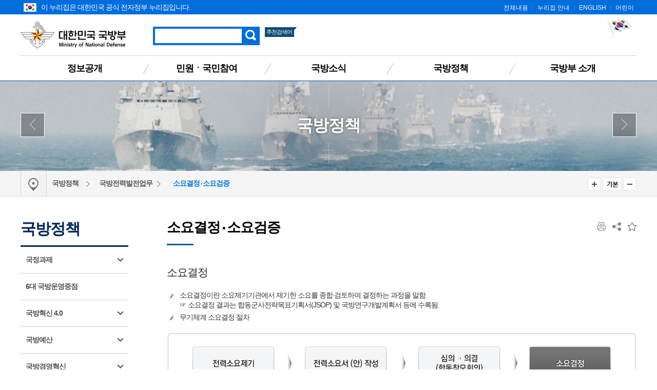

--- FILE ---
content_type: text/html;charset=UTF-8
request_url: https://mnd.go.kr/mbshome/mbs/mnd/subview.jsp?id=mnd_011403000000
body_size: 64460
content:


















<!DOCTYPE html>
<html lang="ko">
<head>
	<meta http-equiv="Content-Type" content="text/html; charset=utf-8">
	<meta name="viewport" content="width=device-width, initial-scale=1.0, maximum-scale=1.0, minimum-scale=1.0, user-scalable=no, target-densityDpi=medium-dpi">

	<title>소요결정‧소요검증</title>
	<!-- CSS -->
	<link type="image/x-icon" rel="shortcut icon" href="/mbshome/mbs/mnd/images/common/favicon.ico">
	<!-- Reset CSS -->
	<link rel="stylesheet" href="/mbshome/mbs/mnd/css/reset_normalize.css" media="all">
	<!-- Design CSS -->
	<link rel="stylesheet" href="/mbshome/mbs/mnd/css/style_common.css?dummy=1" media="all">
	<link rel="stylesheet" href="/mbshome/mbs/mnd/css/style_contents.css?dummy=20" media="all">
	<!-- Layout CSS -->
	<link rel="stylesheet" href="/mbshome/mbs/mnd/css/layout_main.css?dummy=25" media="all">
	<link rel="stylesheet" href="/mbshome/mbs/mnd/css/layout_sub.css?dummy=10" media="all">
	<link rel="stylesheet" href="/mbshome/mbs/mnd/css/layout_responsive.css?dummy=16" media="all">
	<!-- Script -->
	<script src="/mbshome/mbs/mnd/js/jquery.js"></script>
	<script src="/mbshome/mbs/mnd/js/jquery.ui.js"></script>
	<script src="/mbshome/mbs/mnd/js/jquery.bxslider.js"></script>
	<script src="/mbshome/mbs/mnd/js/common.js"></script>
	<script src="/mbshome/mbs/mnd/js/custom.js?dummy=1"></script>
	<script src="/mbshome/mbs/mnd/js/jquery.printElement.min.js"></script>
	<script src="/mbshome/mbs/mnd/js/main2.js"></script>
	<script src="/mbshome/mbs/mnd/js/favoriteMenu.js"></script>
	<script src="/mbshome/mbs/mnd/js/masonry.pkgd.js"></script>
	<!-- Naver -->
	<meta name="description" content="조직 및 장관 소개, 전자민원창구, 국방신고센터, 법령자료 등 제공.">
	<script type="application/ld+json">
	{
	"@context": "http://schema.org",
	"@type": "WebSite",
	 "name": "대한민국 국방부",
	 "url": "https://www.mnd.go.kr",
	 "description": "조직 및 장관 소개, 전자민원창구, 국방신고센터, 법령자료 등 제공.",
	 "image": "https://www.mnd.go.kr/mbshome/mbs/mnd/images/common/bg_logo.png",
	 "keywords":[
	 "국방부"
	 ],
	 "sameAs": [
	 "https://blog.naver.com/mnd9090",
	 "https://www.facebook.com/MNDKOR",
	 "https://www.youtube.com/user/ROKMND2020",
	 "https://twitter.com/ROK_MND",
	 "https://instagram.com/rokmnd_official"
	 ]
	}
	</script>
	<!--[if lt IE 9]>
	<script src="/mbshome/mbs/mnd/js/jquery.html5shiv.js"></script>
	<![endif]-->

	<script>
		$(document).ready(function(){
			//var images = ['mnd_bg07.jpg', 'mnd_bg08.jpg', 'mnd_bg09.jpg'];
			//$('#box_wrap_visual').css({'background-image':'url(/mbshome/mbs/mnd/images/common/' + images[Math.floor(Math.random() * images.length)] + ')'});
		});
	</script>

<script>
//통합검색
function pre_search(obj){
	//alert("검색 서비스 점검 중입니다.\n서비스 이용에 불편을 드려 죄송합니다.\n보다 나은 서비스 제공을 위해 최선을 다하겠습니다.");
	//return false;
	if($("#qt").val()==""){
		alert("검색어를 입력해주세요.");
		return false;
	}

	document.totalSearchForm.action = "https://www.mnd.go.kr/mndSearch/front/Search.jsp";
	document.totalSearchForm.submit();
}

function jf_preSearch(val){


	location.href = "https://www.mnd.go.kr/mndSearch/front/Search.jsp?qt=" + val;

}


<!--
  $(function(){
    $.get("/mndSearch/front/fQueryList.jsp", {t:new Date().getTime()}, function(data){
      var xml=$(data);
      var list = xml.find("item");
      var content="<ul>";

      $.each(list, function(idx, rawItem){
        var item = $(rawItem);
        var query=item.text();
		if (idx > 3)
		{
			return false;
		}

		try
		{
		if ( idx == 0)
			{
				document.getElementById('favoriteWord0').innerHTML = "<a href=\"javascript:goSearch('" + query + "');\">"+query+"</a>";
			} else {
				var fword = "favoriteWord" + idx;
				document.getElementById(fword).innerHTML = "<a href=\"javascript:goSearch('" + query + "');\">"+query+"</a>";
			}	
		}
		catch (error)
		{
		}


      });

    }, "xml");
  });

  function goSearch(query)
  {
    document.totalSearchForm.qt.value=query;
    document.totalSearchForm.submit();
  }
//-->


</script>

</head>
<body>


	<script>
		//반응형에 따른 BODY CSS 교체
		//제이쿼리 DOM 탐색 시간 관계로 (폴링에 따른 적용시간 지연) Common.js에서 옮김.
		function respondCSS() {
			var windowWidth = $(window).width();

			if (windowWidth < 430) {
				$(document.body).addClass('mobile');
				$(document.body).addClass('tablet');
				$(document.body).removeClass('desktop');
				$(document.body).removeClass('desktop02');
				$(document.body).removeClass('desktop03');
				$(".box_slider").appendTo('#bn_banners');
			}
			else if (windowWidth < 860) {
				$(document.body).addClass('tablet');
				$(document.body).removeClass('mobile');
				$(document.body).removeClass('desktop');
				$(document.body).removeClass('desktop02');
				$(document.body).removeClass('desktop03');
				$("#box_latest").append($('.box_slider'));
			}
			else if (windowWidth < 1024) {
				$(document.body).addClass('desktop');
				$(document.body).addClass('desktop02');
				$(document.body).removeClass('mobile');
				$(document.body).removeClass('tablet');
			}
			else if (windowWidth < 1190) {
				$(document.body).addClass('desktop');
				$(document.body).addClass('desktop');
				$(document.body).addClass('desktop03');
				$(document.body).removeClass('mobile');
				$(document.body).removeClass('tablet');
			}
			else {
				$(document.body).addClass('desktop');
				$(document.body).removeClass('mobile');
				$(document.body).removeClass('tablet');
				$(document.body).removeClass('desktop02');
				$(document.body).removeClass('desktop03');
				$("#box_latest").append($('.box_slider'));
			}

			try {
				respondCSSExt();
			} catch (error) {
			}
		}

		$(window).on("orientationchange load resize ", respondCSS);
		respondCSS();

	</script>
	<script>
		function jf_taegugki(){
			window.open("http://www.mois.go.kr/frt/sub/popup/p_taegugki_banner/screen.do","mndtaegug","status=no,menubar=0,scrollbars=yes,resizable=no,width=887px,height=723px");
		}

		/*정의로운 대한민국 팝업 20200730*/
		function popupB(){
			var url = "/mbshome/mbs/mnd/popupB.html";
			var name= "popup"
			var option ="width=400,height=530,top=100,left=200,location=no"

			window.open(url, name, option);
		}
	</script>

	<!-- 스킵 네비게이션 -->
	<div id="box_skip">
		<h2 class="hiddenT">Skip Navigation</h2>
		<ul>
			<li><a href="#skipnav">본문 바로가기</a></li>
			<li><a href="#navFirst">주메뉴 바로가기</a></li>
		</ul>
	</div>
	<!-- // 스킵 네비게이션 -->

	<!-- 헤더 -->
	<header id="box_wrap_header">
		<div id="box_header">
			<!-- GNB -->
			<div class="box_gnb">
			<div class="box_wrap">
			<div class="eg_logo">
			<img style="position:absolute; padding-left:6px; padding-right:6px; padding-top:6px;" src="/mbshome/mbs/mnd/images/contents/eg_logo.png" alt="누리집 아이콘"><p style="padding-left:40px;">이 누리집은 대한민국 공식 전자정부 누리집입니다.</p>
			</div>
				<ul class="list_gnb">
					<li><a href="/mbshome/mbs/mnd/subview.jsp?id=mnd_070600000000">전체내용</a></li>
					<li><a href="/mbshome/mbs/mnd/subview.jsp?id=mnd_070100000000">누리집 안내</a></li>
					<li><a href="/mbshome/mbs/mndEN" target="_blank" title="새창 열기">ENGLISH</a></li>
					<li><a href="/mbshome/mbs/mnd_kids2" target="_blank" title="새창 열기">어린이</a></li>
				</ul>
			</div><!--box_wrap-->
			</div><!--box_gnb-->
			<!-- // GNB -->
			<!-- LNB -->
			<div class="box_lnb">
				<div class="wrap1200 box_logo">
					<h1>
						<a href="/mbshome/mbs/mnd/index.jsp">대한민국 국방부</a>
					</h1>
					<div class="box_search_top">
						<button type="button" class="btn_search_res">검색 열기</button>
						<div class="header_search">
							<form name="totalSearchForm" id="AKCFrm" method="post" onsubmit="return pre_search(this);" action="https://www.mnd.go.kr/mndSearch/front/Search.jsp">
							<label for="qt" class="label">검색</label>
							<input type="text" class="search" name="qt" id="qt" title="검색어를 입력해주세요." style="ime-mode:active;"/>
							<input type="button" class="button" onclick="pre_search(this);" value="검색">
							</form>
						</div>
						<h3><span>추천검색어</span></h3>
						<ul>
							<li id='favoriteWord0' style="background-image: none;"></li>
							<li id='favoriteWord1'></li>
							<li id='favoriteWord2'></li>
						</ul>
					</div>
					<div class="box_right_link">
						<!--
						<a href="https://www.president.go.kr/affairs/gov_project" title="대통령실 120대 국정과제 새창 열림" target="_blank" style="text-decoration: none;">
							<img style="margin-right: 10px;" src="/mbshome/mbs/mnd/images/common/mnd_120_slogun_header_banner.png" alt="다시 대한민국 새로운 국민의 나라">
						</a>
						-->
						
						<a href="javascript:jf_taegugki();" title="해당 페이지로 이동">							
							<img style="margin-bottom:20px;" src="/mbshome/mbs/mnd/images/common/img_right_01.jpg" alt="국가상징 바로알기">
						</a>
					</div>
				</div>
				<button type="button" class="btn_all_menu">전체메뉴 열기</button>
				<nav>
					<ul>
						<li style="background-image: none;"><a href="/mbshome/mbs/mnd/subview.jsp?id=mnd_050000000000" id="navFirst">정보공개</a>
							<div class="box_wrap_ls dep05">
								<div class="box_ls">
									<div class="box_ls_text">
										<p class="bold">대한민국 국방부</p>
									</div>
									<ul>
										<li><a href="/mbshome/mbs/mnd/subview.jsp?id=mnd_050100000000">정보공개제도</a></li>
										<li><a href="/mbshome/mbs/mnd/subview.jsp?id=mnd_050200000000">사전 정보공표</a></li>
										<li><a href="/mbshome/mbs/mnd/subview.jsp?id=mnd_051300000000">업무추진비</a></li>
										<li><a href="/mbshome/mbs/mnd/subview.jsp?id=mnd_050300000000">정보목록</a></li>
										<li><a href="/mbshome/mbs/mnd/subview.jsp?id=mnd_050400000000">정보공개 청구</a></li>
									</ul>
									<ul>
										<li><a href="/mbshome/mbs/mnd/subview.jsp?id=mnd_050500000000">정책실명제</a></li>
										<li><a href="/mbshome/mbs/mnd/subview.jsp?id=mnd_050600000000">업무분야별 자료</a></li>
										<li><a href="/mbshome/mbs/mnd/subview.jsp?id=mnd_051100000000">재정정보공개</a></li>
									</ul>
									<ul>
										<li><a href="/mbshome/mbs/mnd/subview.jsp?id=mnd_050800000000">국방 관련 국회 정보</a></li>
										<li><a href="/mbshome/mbs/mnd/subview.jsp?id=mnd_050900000000">법령정보</a></li>
										<li><a href="/mbshome/mbs/mnd/subview.jsp?id=mnd_051000000000">공공데이터개방</a></li>
										<li><a href="/mbshome/mbs/mnd/subview.jsp?id=mnd_051200000000">정책연구</a></li>
									</ul>
									<div class="bn_lnb_quick">
										<a href="http://www.open.go.kr"  target="_blank" title="새창 열기"  class="btn_lq01">정보공개 청구</a>
										<a href="/mbshome/mbs/mnd/subview.jsp?id=mnd_051000000000"  class="btn_lq02">공공데이터 개방</a>
									</div>
								</div>
							</div>
						</li>
						<li><a href="/mbshome/mbs/mnd/subview.jsp?id=mnd_030000000000">민원ㆍ국민참여</a>
							<div class="box_wrap_ls dep03">
								<div class="box_ls">
									<div class="box_ls_text">
										<p class="bold">대한민국 국방부</p>
									</div>
									<ul>
										<li><a href="/mbshome/mbs/mnd/subview.jsp?id=mnd_030100000000">민원안내</a></li>
										<li><a href="/mbshome/mbs/mnd/subview.jsp?id=mnd_030200000000">민원신청</a></li>
										<li><a href="/mbshome/mbs/mnd/subview.jsp?id=mnd_030300000000">나의 민원 검색</a></li>
										<li><a href="/mbshome/mbs/mnd/subview.jsp?id=mnd_031701010000">청탁금지법 신고 안내</a></li>
										<li><a href="/mbshome/mbs/mnd/subview.jsp?id=mnd_032500000000">청렴포털_부패공익신고</a></li>
										<li><a href="/mbshome/mbs/mnd/subview.jsp?id=mnd_030500000000">국방신고센터</a></li>
										<li><a href="/mbshome/mbs/mnd/subview.jsp?id=mnd_032600000000">보조금 부정수급 신고센터</a></li>
										<li><a href="/mbshome/mbs/mnd/subview.jsp?id=mnd_032301000000">갑질신고센터</a></li>
									</ul>
									<ul>
										<li><a href="/mbshome/mbs/mnd/subview.jsp?id=mnd_032202000000">청렴옴부즈만</a></li>
										<li><a href="/mbshome/mbs/mnd/subview.jsp?id=mnd_030600000000">익명신고</a></li>
										<li><a href="/mbshome/mbs/mnd/subview.jsp?id=mnd_030700000000">친절‧불친절 신고센터</a></li>
										<li><a href="/mbshome/mbs/mnd/subview.jsp?id=mnd_030800000000">제안</a></li>
										<li><a href="/mbshome/mbs/mnd/subview.jsp?id=mnd_030900000000">정책참여</a></li>
										<li><a href="/mbshome/mbs/mnd/subview.jsp?id=mnd_031000000000">규제개혁</a></li>
									</ul>
									<ul>
										<li><a href="/mbshome/mbs/mnd/subview.jsp?id=mnd_031100000000">국방정책, 나도 한마디</a></li>
										<li><a href="/mbshome/mbs/mnd/subview.jsp?id=mnd_031200000000">고마워요, 우리 국군</a></li>
										<li><a href="/mbshome/mbs/mnd/subview.jsp?id=mnd_031400000000">한 번에 정보찾기</a></li>
										<li><a href="/mbshome/mbs/mnd/subview.jsp?id=mnd_032400000000">적극행정</a></li>
									</ul>
									<div class="bn_lnb_quick">
										<a href="/mbshome/mbs/mnd/subview.jsp?id=mnd_030801000000" class="btn_lq01">전자민원ㆍ제안신청</a>
									</div>
								</div>
							</div>
						</li>
						<li><a href="/mbshome/mbs/mnd/subview.jsp?id=mnd_020000000000">국방소식</a>
							<div class="box_wrap_ls dep02">
								<div class="box_ls">
									<div class="box_ls_text">
										<p class="bold">대한민국 국방부</p>
									</div>
									<ul>
										<li><a href="/mbshome/mbs/mnd/subview.jsp?id=mnd_020400000000">알림</a></li>
										<li><a href="/mbshome/mbs/mnd/subview.jsp?id=mnd_020100000000">국방뉴스</a></li>
									</ul>
									<ul>
										<li><a href="/mbshome/mbs/mnd/subview.jsp?id=mnd_020500000000">보도자료</a></li>
										<li><a href="/mbshome/mbs/mnd/subview.jsp?id=mnd_020600000000">언론보도 바로보기</a></li>
									</ul>
									<ul>
										<li><a href="/mbshome/mbs/mnd/subview.jsp?id=mnd_020700000000">국방콘텐츠</a></li>
									</ul>
									<div class="bn_lnb_quick">
										<a href="/mbshome/mbs/mnd/subview.jsp?id=mnd_020500000000" class="btn_lq01">보도자료</a>
										<a href="http://www.korea.kr" target="_blank" title="새창 열기" class="btn_lq02">정책브리핑</a>
									</div>
								</div>
							</div>
						</li>
						<li>
							<a href="/mbshome/mbs/mnd/subview.jsp?id=mnd_010000000000">국방정책</a>
							<div class="box_wrap_ls dep01">
								<div class="box_ls">
									<div class="box_ls_text">
										<p class="bold">대한민국 국방부</p>
									</div>
									<ul>
										<li><a href="/mbshome/mbs/mnd/subview.jsp?id=mnd_010300000000">국정과제</a></li>
										<li><a href="/mbshome/mbs/mnd/subview.jsp?id=mnd_011800000000">6대 국방운영중점</a></li>
										<li><a href="/mbshome/mbs/mnd/subview.jsp?id=mnd_011900000000">국방혁신 4.0</a></li>
										<li><a href="/mbshome/mbs/mnd/subview.jsp?id=mnd_010400000000">국방예산</a></li>
										<li><a href="/mbshome/mbs/mnd/subview.jsp?id=mnd_010600000000">국방경영혁신</a></li>
									</ul>
									<ul>
										<li><a href="/mbshome/mbs/mnd/subview.jsp?id=mnd_010700000000">한미 안보협력</a></li>
										<li><a href="/mbshome/mbs/mnd/subview.jsp?id=mnd_010800000000">국방외교 협력</a></li>
										<li><a href="/mbshome/mbs/mnd/subview.jsp?id=mnd_010900000000">세계 속의 한국군</a></li>
										<li><a href="/mbshome/mbs/mnd/subview.jsp?id=mnd_010500000000">군법무관 선발</a></li>
										<li><a href="/mbshome/mbs/mnd/subview.jsp?id=mnd_011000000000">병역제도</a></li>
										<li><a href="/mbshome/mbs/mnd/subview.jsp?id=mnd_011100000000">동원/예비군</a></li>
									</ul>
									<ul>
										<li><a href="/mbshome/mbs/mnd/subview.jsp?id=mnd_011300000000">장병복지증진</a></li>
										<li><a href="/mbshome/mbs/mnd/subview.jsp?id=mnd_011400000000">국방전력발전업무</a></li>
										<li><a href="/mbshome/mbs/mnd/subview.jsp?id=mnd_011500000000">전력지원체계</a></li>
									</ul>
								</div>
							</div>
						</li>
						<li><a href="/mbshome/mbs/mnd/subview.jsp?id=mnd_060200000000">국방부 소개</a>
							<div class="box_wrap_ls dep06">
								<div class="box_ls">
									<div class="box_ls_text">
										<p class="bold">대한민국 국방부</p>
									</div>
									<ul>
										<li><a href="/mbshome/mbs/mnd/subview.jsp?id=mnd_060200000000">국방부 소개</a></li>
										<li><a href="/mbshome/mbs/mnd/subview.jsp?id=mnd_060301000000">장관</a></li>
									</ul>
									<ul>
										<li><a href="/mbshome/mbs/mnd/subview.jsp?id=mnd_060400000000">차관</a></li>
										<li><a href="/mbshome/mbs/mnd/subview.jsp?id=mnd_060500000000">조직 및 직원 안내</a></li>
									</ul>
									<ul>
										<li><a href="/mbshome/mbs/mnd/subview.jsp?id=mnd_060600000000">관련기관 누리집</a></li>
										<li><a href="/mbshome/mbs/mnd/subview.jsp?id=mnd_060700000000">찾아오시는 길</a></li>
									</ul>
									<div class="bn_lnb_quick">
										<a href="/mbshome/mbs/mnd/subview.jsp?id=mnd_060500000000"  class="btn_lq01">조직도</a>
										<a href="/mbshome/mbs/mnd/subview.jsp?id=mnd_060700000000"  class="btn_lq02">찾아오시는 길</a>
									</div>
								</div>
							</div>
						</li>
					</ul>
				</nav>
			</div>
			<!-- tablet & mobile menu -->
			<div class="wrap_all_menu">
				<div class="all_menu">
					<!-- respond GNB -->
					<div class="box_gnb">
						<ul class="mob_list_gnb">
							<li><a href="/mbshome/mbs/mnd/subview.jsp?id=mnd_070600000000">전체메뉴</a></li>
							<li><a href="/mbshome/mbs/mnd/subview.jsp?id=mnd_070100000000">홈페이지 안내</a></li>
							<li><a href="/mbshome/mbs/mndEN" title="새창이동">ENGLISH</a></li>
							<li><a href="/mbshome/mbs/mnd_kids2" title="새창이동">어린이</a></li>
						</ul>
					</div>
					<button type="button" class="btn_all_menu_close">전체메뉴 닫기</button>
					<!-- // respond GNB -->
					<!-- respond nav -->
					<nav>
						<dl class="depth01_01">
							<dt>정보공개</dt>
							<dd><p><a href="/mbshome/mbs/mnd/subview.jsp?id=mnd_050100000000">정보공개제도</a></p>
								<ul>
									<li><a href="/mbshome/mbs/mnd/subview.jsp?id=mnd_050101000000">제도 안내</a></li>
									<li><a href="/mbshome/mbs/mnd/subview.jsp?id=mnd_050102000000">비공개대상정보 세부기준</a></li>
								</ul>
							</dd>
							<dd><p><a href="/mbshome/mbs/mnd/subview.jsp?id=mnd_050200000000">사전 정보공표</a></p></dd>
							<dd><p><a href="/mbshome/mbs/mnd/subview.jsp?id=mnd_051300000000">업무추진비</a></p></dd>
							<dd><p><a href="/mbshome/mbs/mnd/subview.jsp?id=mnd_050300000000">정보목록</a></p></dd>
							<dd><p><a href="/mbshome/mbs/mnd/subview.jsp?id=mnd_050400000000">정보공개 청구</a></p></dd>
							<dd><p><a href="/mbshome/mbs/mnd/subview.jsp?id=mnd_050500000000">정책실명제</a></p>
								<ul>
									<li><a href="/mbshome/mbs/mnd/subview.jsp?id=mnd_050501000000">정책실명제</a></li>
									<li><a href="/mbshome/mbs/mnd/subview.jsp?id=mnd_050502000000">국민신청실명제</a></li>
								</ul>
							</dd>
							<dd><p><a href="/mbshome/mbs/mnd/subview.jsp?id=mnd_050600000000">업무분야별자료</a></p></dd>
							<dd><p><a href="/mbshome/mbs/mnd/subview.jsp?id=mnd_051100000000">재정정보공개</a></p>
								<ul>
									<li><a href="/mbshome/mbs/mnd/subview.jsp?id=mnd_051101000000">세입·세출 사업별 설명자료</a></li>
									<li><a href="/mbshome/mbs/mnd/subview.jsp?id=mnd_051102000000">월별 세입(수입) 운용 상황</a></li>
									<!--<li><a href="/mbshome/mbs/mnd/subview.jsp?id=mnd_051103000000">월별 세출(지출) 운용 상황</a></li>-->
									<li><a href="/mbshome/mbs/mnd/subview.jsp?id=mnd_051104000000">일별 세출(지출) 운용 상황</a></li>
								</ul>
							</dd>
							<dd><p><a href="/mbshome/mbs/mnd/subview.jsp?id=mnd_050800000000">국방 관련 국회 정보</a></p></dd>
							<dd><p><a href="/mbshome/mbs/mnd/subview.jsp?id=mnd_050900000000">법령정보</a></p>
								<ul>
									<li><a href="/mbshome/mbs/mnd/subview.jsp?id=mnd_050901000000">국방부 관계법령</a></li>
									<li><a href="/mbshome/mbs/mnd/subview.jsp?id=mnd_050902000000">국방부 행정규칙</a></li>
									<li><a href="/mbshome/mbs/mnd/subview.jsp?id=mnd_050903000000">국방부 영문법령</a></li>
									<li><a href="/mbshome/mbs/mnd/subview.jsp?id=mnd_050904000000">국방관계법령해석·질의응답</a></li>
									<li><a href="/mbshome/mbs/mnd/subview.jsp?id=mnd_050905000000">입법예고·행정예고</a></li>
								</ul>
							</dd>
							<dd><p><a href="/mbshome/mbs/mnd/subview.jsp?id=mnd_051000000000">공공데이터개방</a></p></dd>
							<dd><p><a href="/mbshome/mbs/mnd/subview.jsp?id=mnd_051200000000">정책연구</a></p></dd>
						</dl>

						<dl class="depth01_02">
							<dt>민원ㆍ국민참여</dt>
							<dd><p><a href="/mbshome/mbs/mnd/subview.jsp?id=mnd_030100000000">민원안내</a></p>
								<ul>
									<li><a href="/mbshome/mbs/mnd/subview.jsp?id=mnd_030101000000">민원사무안내</a></li>
									<li><a href="/mbshome/mbs/mnd/subview.jsp?id=mnd_030102000000">민원사례</a></li>
									<li><a href="/mbshome/mbs/mnd/subview.jsp?id=mnd_030104000000">국방민원편람</a></li>
									<li><a href="/mbshome/mbs/mnd/subview.jsp?id=mnd_030105000000">민원서비스헌장</a></li>
								</ul>
							</dd>
							<dd><p><a href="/mbshome/mbs/mnd/subview.jsp?id=mnd_030200000000">민원신청</a></p></dd>
							<dd><p><a href="/mbshome/mbs/mnd/subview.jsp?id=mnd_030300000000">나의 민원 검색</a></p></dd>
							<dd><p><a href="/mbshome/mbs/mnd/subview.jsp?id=mnd_031701010000">청탁금지법 신고 안내</a></p>
								<ul>
									<li><a href="/mbshome/mbs/mnd/subview.jsp?id=mnd_031701010000">청탁금지법 위반 신고 안내</a></li>
									<li><a href="/mbshome/mbs/mnd/subview.jsp?id=mnd_031702000000">청탁금지법 위반신고자 보호</a></li>
									<li><a href="/mbshome/mbs/mnd/subview.jsp?id=mnd_031703000000">청탁금지법 위반신고자 보상 및 포상</a></li>
									<li><a href="/mbshome/mbs/mnd/subview.jsp?id=mnd_031704000000">공무수행사인</a></li>
								</ul>
							</dd>
							<dd><p><a href="/mbshome/mbs/mnd/subview.jsp?id=mnd_030500000000">국방신고센터</a></p>
								<ul>
									<li><a href="/mbshome/mbs/mnd/subview.jsp?id=mnd_030501000000">이용안내</a></li>
									<li><a href="/mbshome/mbs/mnd/subview.jsp?id=mnd_030502000000">신청하기</a></li>
								</ul>
							</dd>
							<dd><p><a href="/mbshome/mbs/mnd/subview.jsp?id=mnd_032600000000">보조금 부정수급 신고센터</a></p></dd>
							<dd><p><a href="/mbshome/mbs/mnd/subview.jsp?id=mnd_032300000000">갑질신고센터</a></p>
								<ul>
									<li><a href="/mbshome/mbs/mnd/subview.jsp?id=mnd_032301000000">이용안내</a></li>
									<li><a href="/mbshome/mbs/mnd/subview.jsp?id=mnd_032302000000">신청하기</a></li>
								</ul>
							</dd>
							<dd><p><a href="/mbshome/mbs/mnd/subview.jsp?id=mnd_032202000000">청렴옴부즈만</a></p>
								<ul>
									<!--<li><a href="/mbshome/mbs/mnd/subview.jsp?id=mnd_032201000000">청렴옴부즈만 인사말 및 소개</a></li>-->
									<li><a href="/mbshome/mbs/mnd/subview.jsp?id=mnd_032202000000">청렴옴부즈만 구성·운영</a></li>
									<li><a href="/mbshome/mbs/mnd/subview.jsp?id=mnd_032203000000">신고안내</a></li>
									<li><a href="/mbshome/mbs/mnd/subview.jsp?id=mnd_032204000000">신고자 보호·포상 </a></li>
									<li><a href="/mbshome/mbs/mnd/subview.jsp?id=mnd_032205000000">청렴옴부즈만 활동내역 </a></li>
								</ul>
							</dd>

							<dd><p><a href="/mbshome/mbs/mnd/subview.jsp?id=mnd_030600000000">익명신고</a></p></dd>
							<dd><p><a href="/mbshome/mbs/mnd/subview.jsp?id=mnd_030700000000">친절ㆍ불친절 신고센터</a></p>
								<ul>
									<li><a href="/mbshome/mbs/mnd/subview.jsp?id=mnd_030701000000">이용안내</a></li>
									<li><a href="/mbshome/mbs/mnd/subview.jsp?id=mnd_030702000000">신청하기</a></li>
								</ul>
							</dd>
							<dd><p><a href="/mbshome/mbs/mnd/subview.jsp?id=mnd_030800000000">제안</a></p>
								<ul>
									<li><a href="/mbshome/mbs/mnd/subview.jsp?id=mnd_030801000000">국민제안</a></li>
								</ul>
							</dd>
							<dd><p><a href="/mbshome/mbs/mnd/subview.jsp?id=mnd_030900000000">정책참여</a></p>
								<ul>
									<li><a href="/mbshome/mbs/mnd/subview.jsp?id=mnd_030901000000">전자공청회</a></li>
									<li><a href="/mbshome/mbs/mnd/subview.jsp?id=mnd_030902000000">정책토론</a></li>
									<li><a href="/mbshome/mbs/mnd/subview.jsp?id=mnd_030903000000">설문조사</a></li>
								</ul>
							</dd>
							<dd><p><a href="/mbshome/mbs/mnd/subview.jsp?id=mnd_031000000000">규제개혁</a></p>
								<ul>
									<li><a href="/mbshome/mbs/mnd/subview.jsp?id=mnd_031002000000">규제개혁과제 제안</a></li>
									<li><a href="/mbshome/mbs/mnd/subview.jsp?id=mnd_031003000000">규제정보포털 바로가기</a></li>
									<li><a href="/mbshome/mbs/mnd/subview.jsp?id=mnd_031001000000">규제개혁 자료실</a></li>
									<li><a href="/mbshome/mbs/mnd/subview.jsp?id=mnd_031004000000">규제 입증 요청</a></li>
								</ul>
							</dd>
							<dd><p><a href="/mbshome/mbs/mnd/subview.jsp?id=mnd_031100000000">국방정책, 나도 한마디</a></p></dd>
							<dd><p><a href="/mbshome/mbs/mnd/subview.jsp?id=mnd_031200000000">고마워요, 우리 국군</a></p></dd>
							<dd><p><a href="/mbshome/mbs/mnd/subview.jsp?id=mnd_031400000000">한 번에 정보찾기</a></p>
								<ul>
									<li><a href="/mbshome/mbs/mnd/subview.jsp?id=mnd_031401000000">국방문화체험</a></li>
									<li><a href="/mbshome/mbs/mnd/subview.jsp?id=mnd_031402000000">입대정보/군 지원 안내</a></li>
									<li><a href="/mbshome/mbs/mnd/subview.jsp?id=mnd_031404000000">전역자 지원</a></li>
									<li><a href="/mbshome/mbs/mnd/subview.jsp?id=mnd_031406000000">군인가족 지원</a></li>
									<li><a href="/mbshome/mbs/mnd/subview.jsp?id=mnd_031405000000">국방정보사이트</a></li>
								</ul>
							</dd>
							<dd><p><a href="/mbshome/mbs/mnd/subview.jsp?id=mnd_032400000000">적극행정</a></p>
								<ul>
									<li><a href="/mbshome/mbs/mnd/subview.jsp?id=mnd_032401000000">제도소개</a></li>
									<li><a href="/mbshome/mbs/mnd/subview.jsp?id=mnd_032402000000">카드뉴스</a></li>
									<li><a href="/mbshome/mbs/mnd/subview.jsp?id=mnd_032403000000">영상</a></li>
									<li><a href="/mbshome/mbs/mnd/subview.jsp?id=mnd_032404000000">알림/소식</a></li>
									<li><a href="/mbshome/mbs/mnd/subview.jsp?id=mnd_032405000000">공무원·정책 국민추천</a></li>
								</ul>
							</dd>
						</dl>

						<dl class="depth01_03">
							<dt>국방소식</dt>
							<dd><p><a href="/mbshome/mbs/mnd/subview.jsp?id=mnd_020400000000">알림</a></p>
								<ul>
									<li><a href="/mbshome/mbs/mnd/subview.jsp?id=mnd_020401000000">공지사항</a></li>
									<li><a href="/mbshome/mbs/mnd/subview.jsp?id=mnd_020402000000">입찰</a></li>
									<li><a href="/mbshome/mbs/mnd/subview.jsp?id=mnd_020403000000">채용</a></li>
									<li><a href="/mbshome/mbs/mnd/subview.jsp?id=mnd_020404000000">고시공고</a></li>
								</ul>
							</dd>
							<dd><p><a href="/mbshome/mbs/mnd/subview.jsp?id=mnd_020100000000">국방뉴스</a></p>
								<ul>
									<li><a href="/mbshome/mbs/mnd/subview.jsp?id=mnd_020101000000">국방부</a></li>
									<li><a href="/mbshome/mbs/mnd/subview.jsp?id=mnd_020102000000">육군</a></li>
									<li><a href="/mbshome/mbs/mnd/subview.jsp?id=mnd_020103000000">해군/해병대</a></li>
									<li><a href="/mbshome/mbs/mnd/subview.jsp?id=mnd_020104000000">공군</a></li>
									<li><a href="/mbshome/mbs/mnd/subview.jsp?id=mnd_020107000000">대민지원</a></li>
								</ul>
							</dd>
							<dd><p><a href="/mbshome/mbs/mnd/subview.jsp?id=mnd_020500000000">보도자료</a></p></dd>
							<dd><p><a href="/mbshome/mbs/mnd/subview.jsp?id=mnd_020600000000">언론보도 바로보기</a></p></dd>
							<dd><p><a href="/mbshome/mbs/mnd/subview.jsp?id=mnd_020700000000">국방콘텐츠</a></p>
								<ul>
									<li><a href="/mbshome/mbs/mnd/subview.jsp?id=mnd_020701000000">카드뉴스</a></li>
									<li><a href="/mbshome/mbs/mnd/subview.jsp?id=mnd_020702000000" title="새창이동">영상<span class="newWindow"></span></a></li>
									<li><a href="/mbshome/mbs/mnd/subview.jsp?id=mnd_020703000000">소식지</a></li>
									<li><a href="/mbshome/mbs/mnd/subview.jsp?id=mnd_020704000000">정책자료집</a></li>
									<li><a href="/mbshome/mbs/mnd/subview.jsp?id=mnd_020705000000">일반간행물</a></li>
								</ul>
							</dd>
						</dl>

						<dl class="depth01_04">
							<dt>국방정책</dt>
							<dd><p><a href="/mbshome/mbs/mnd/subview.jsp?id=mnd_010300000000">국정과제</a></p>
								<ul>
									<li><a href="/mbshome/mbs/mnd/subview.jsp?id=mnd_010301000000">국가 비전‧목표</a></li>
									<li><a href="/mbshome/mbs/mnd/subview.jsp?id=mnd_010302000000">국방부 국정과제</a></li>
								</ul>
							</dd>
							<dd><p><a href="/mbshome/mbs/mnd/subview.jsp?id=mnd_011800000000">6대 국방운영중점</a></p></dd>
							<dd><p><a href="/mbshome/mbs/mnd/subview.jsp?id=mnd_011900000000">국방혁신 4.0</a></p>
								<ul>
									<li><a href="/mbshome/mbs/mnd/subview.jsp?id=mnd_011901000000">추진 필요성</a></li>
									<li><a href="/mbshome/mbs/mnd/subview.jsp?id=mnd_011902000000">개념</a></li>
									<li><a href="/mbshome/mbs/mnd/subview.jsp?id=mnd_011903000000">추진중점 및 과제</a></li>
									<li><a href="/mbshome/mbs/mnd/subview.jsp?id=mnd_011904000000">추진 전략</a></li>
									<li><a href="/mbshome/mbs/mnd/subview.jsp?id=mnd_011905000000">기대 효과</a></li>
									<li><a href="/mbshome/mbs/mnd/subview.jsp?id=mnd_011906000000">*브로슈어 바로가기</a></li>
									<li><a href="/mbshome/mbs/mnd/subview.jsp?id=mnd_011907000000">*리플릿 바로가기</a></li>
								</ul>
							</dd>
							<dd><p><a href="/mbshome/mbs/mnd/subview.jsp?id=mnd_010400000000">국방예산</a></p>
								<ul>
									<li><a href="/mbshome/mbs/mnd/subview.jsp?id=mnd_010401000000">국방예산현황</a></li>
									<li><a href="/mbshome/mbs/mnd/subview.jsp?id=mnd_010402000000">2025년 국방예산</a></li>
									<!--<li><a href="/mbshome/mbs/mnd/subview.jsp?id=mnd_010403000000">자료실</a></li>-->
								</ul>
							</dd>
							<dd><p><a href="/mbshome/mbs/mnd/subview.jsp?id=mnd_010600000000">국방경영혁신</a></p>
								<ul>
									<li><a href="/mbshome/mbs/mnd/subview.jsp?id=mnd_010601000000">개요</a></li>
									<li><a href="/mbshome/mbs/mnd/subview.jsp?id=mnd_010602000000">명예의 전당</a></li>
									<li><a href="/mbshome/mbs/mnd/subview.jsp?id=mnd_010603000000">자료실</a></li>
								</ul>
							</dd>
							<dd><p><a href="/mbshome/mbs/mnd/subview.jsp?id=mnd_010700000000">한미안보협력</a></p>
								<ul>
									<li><a href="/mbshome/mbs/mnd/subview.jsp?id=mnd_010701000000">한미 동맹 개관</a></li>
									<li><a href="/mbshome/mbs/mnd/subview.jsp?id=mnd_010702000000">한미 주요 현안</a></li>
									<li><a href="/mbshome/mbs/mnd/subview.jsp?id=mnd_010703000000">한미 연합방위체계</a></li>
									<li><a href="/mbshome/mbs/mnd/subview.jsp?id=mnd_010704000000">한미 안보협력회의(SCM)</a></li>
									<li><a href="/mbshome/mbs/mnd/subview.jsp?id=mnd_010705000000">한미 핵협의그룹(NCG)</a></li>
								</ul>
							</dd>
							<dd><p><a href="/mbshome/mbs/mnd/subview.jsp?id=mnd_010800000000">국방외교 협력</a></p></dd>
							<dd><p><a href="/mbshome/mbs/mnd/subview.jsp?id=mnd_010900000000">세계속의 한국군</a></p>
								<ul>
									<li><a href="/mbshome/mbs/mnd/subview.jsp?id=mnd_010901000000">국제평화유지활동 참여</a></li>
									<li><a href="/mbshome/mbs/mnd/subview.jsp?id=mnd_010902000000">부대단위 평화유지활동</a></li>
									<li><a href="/mbshome/mbs/mnd/subview.jsp?id=mnd_010903000000">개인단위 평화유지활동</a></li>
								</ul>
							</dd>
							<dd><p><a href="/mbshome/mbs/mnd/subview.jsp?id=mnd_010500000000">군법무관 선발</a></p>
								<ul>
									<li><a href="/mbshome/mbs/mnd/subview.jsp?id=mnd_010501000000">군법무관 소개</a></li>
									<li><a href="/mbshome/mbs/mnd/subview.jsp?id=mnd_010502000000">군법무관 선발</a></li>
									<li><a href="/mbshome/mbs/mnd/subview.jsp?id=mnd_010503000000">군법무관 복지 및 자주 묻는 질문</a></li>
								</ul>
							</dd>
							<dd><p><a href="/mbshome/mbs/mnd/subview.jsp?id=mnd_011000000000">병역제도</a></p>
								<ul>
									<li><a href="/mbshome/mbs/mnd/subview.jsp?id=mnd_011001000000">병 복무기간 단축 조정</a></li>
									<li><a href="/mbshome/mbs/mnd/subview.jsp?id=mnd_011002000000">임기제부사관 운영</a></li>
									<li><a href="/mbshome/mbs/mnd/subview.jsp?id=mnd_011003000000" title="새창이동">복무제도 <span class="newWindow"></span></a></li>
									<li><a href="/mbshome/mbs/mnd/subview.jsp?id=mnd_011004000000" title="새창이동">사회복무 <span class="newWindow"></span></a></li>
								</ul>
							</dd>
							<dd><p><a href="/mbshome/mbs/mnd/subview.jsp?id=mnd_011100000000">동원</a></p>
								<ul>
									<li><a href="/mbshome/mbs/mnd/subview.jsp?id=mnd_011101000000">동원</a></li>
									<li><a href="/mbshome/mbs/mnd/subview.jsp?id=mnd_011102000000">예비군</a></li>
								</ul>
							</dd>
							<dd><p><a href="/mbshome/mbs/mnd/subview.jsp?id=mnd_011300000000">장병복지증진</a></p>
								<ul>
									<li><a href="/mbshome/mbs/mnd/subview.jsp?id=mnd_011301000000">군인복지 기본계획</a></li>
									<li><a href="/mbshome/mbs/mnd/subview.jsp?id=mnd_011302000000">병사 복지지원</a></li>
									<li><a href="/mbshome/mbs/mnd/subview.jsp?id=mnd_011305000000">휴양시설 이용 및 장병 할인서비스</a></li>
								</ul>
							</dd>
							<dd><p><a href="/mbshome/mbs/mnd/subview.jsp?id=mnd_011400000000">국방전력발전업무</a></p>
								<ul>
									<li><a href="/mbshome/mbs/mnd/subview.jsp?id=mnd_011401000000">무기체계</a></li>
									<li><a href="/mbshome/mbs/mnd/subview.jsp?id=mnd_011402000000">조직 및 임무</a></li>
									<li><a href="/mbshome/mbs/mnd/subview.jsp?id=mnd_011403000000">소요결정ㆍ소요검증</a></li>
									<li><a href="/mbshome/mbs/mnd/subview.jsp?id=mnd_011404000000">중기계획ㆍ시험평가</a></li>
									<li><a href="/mbshome/mbs/mnd/subview.jsp?id=mnd_011405000000">국방과학기술혁신</a></li>
								</ul>
							</dd>
							<dd><p><a href="/mbshome/mbs/mnd/subview.jsp?id=mnd_011500000000">전력지원체계</a></p>
								<ul>
									<li><a href="/mbshome/mbs/mnd/subview.jsp?id=mnd_011501000000">개요</a></li>
									<li><a href="/mbshome/mbs/mnd/subview.jsp?id=mnd_011502000000">군수품 상용화 확대</a></li>
									<li><a href="/mbshome/mbs/mnd/subview.jsp?id=mnd_011503000000">부품국산화 개발</a></li>
								</ul>
							</dd>
						</dl>

						<dl class="depth01_05">
							<dt>국방부 소개</dt>
							<dd><p><a href="/mbshome/mbs/mnd/subview.jsp?id=mnd_060200000000">국방부 소개</a></p>
								<ul>
									<li><a href="/mbshome/mbs/mnd/subview.jsp?id=mnd_060201000000">국방운영목표</a></li>
									<li><a href="/mbshome/mbs/mnd/subview.jsp?id=mnd_060202000000">상징물</a></li>
									<li><a href="/mbshome/mbs/mnd/subview.jsp?id=mnd_060203000000">연혁</a></li>
								</ul>
							</dd>
								<dd><p><a href="/mbshome/mbs/mnd/subview.jsp?id=mnd_060301000000">장관</a></p>
								<ul>
									<!--<li><a href="/mbshome/mbs/mnd/subview.jsp?id=mnd_060306000000">인사말</a></li>-->
									<li><a href="/mbshome/mbs/mnd/subview.jsp?id=mnd_060301000000">장관약력</a></li>
									<li><a href="/mbshome/mbs/mnd/subview.jsp?id=mnd_060307000000">장관일정</a></li>
									<li><a href="/mbshome/mbs/mnd/subview.jsp?id=mnd_060302000000">장관동정</a></li>
									<li><a href="/mbshome/mbs/mnd/subview.jsp?id=mnd_060303000000">연설문</a></li>
									<li><a href="/mbshome/mbs/mnd/subview.jsp?id=mnd_060305000000">장관과의 대화</a></li>
									<li><a href="/mbshome/mbs/mnd/subview.jsp?id=mnd_060304000000">역대장관</a></li>
								</ul>
							</dd>
							<dd><p><a href="/mbshome/mbs/mnd/subview.jsp?id=mnd_060400000000">차관</a></p>
								<ul>
									<li><a href="/mbshome/mbs/mnd/subview.jsp?id=mnd_060401000000">차관약력</a></li>
									<li><a href="/mbshome/mbs/mnd/subview.jsp?id=mnd_060402000000">역대차관</a></li>
								</ul>
							</dd>
							<dd><p><a href="/mbshome/mbs/mnd/subview.jsp?id=mnd_060500000000">조직 및 직원안내</a></p>
								<ul>
									<li><a href="/mbshome/mbs/mnd/subview.jsp?id=mnd_060501000000">조직도</a></li>
								</ul>
							</dd>
							<dd><p><a href="/mbshome/mbs/mnd/subview.jsp?id=mnd_060600000000">관련사이트</a></p>
								<ul>
									<li><a href="/mbshome/mbs/mnd/subview.jsp?id=mnd_060601000000">정부기관</a></li>
									<li><a href="/mbshome/mbs/mnd/subview.jsp?id=mnd_060602000000">국방관련</a></li>
								</ul>
							</dd>
							<dd><p><a href="/mbshome/mbs/mnd/subview.jsp?id=mnd_060700000000">찾아오시는 길</a></p></dd>
						</dl>

						<dl class="depth01_06">
							<dt>홈페이지 안내</dt>
							<dd><p><a href="/mbshome/mbs/mnd/subview.jsp?id=mnd_070100000000">이용안내</a></p>
							<dd><p><a href="/mbshome/mbs/mnd/subview.jsp?id=mnd_070200000000">개인정보 처리방침</a></p>
							<dd><p><a href="/mbshome/mbs/mnd/subview.jsp?id=mnd_070300000000">홈페이지 저작권 보호정책</a></p>
							<dd><p><a href="/mbshome/mbs/mnd/subview.jsp?id=mnd_070400000000">뷰어 다운로드</a></p>
							<dd><p><a href="/mbshome/mbs/mnd/subview.jsp?id=mnd_070500000000">홈페이지 개선제안</a></p>
							<dd><p><a href="/mbshome/mbs/mnd/subview.jsp?id=mnd_070600000000">사이트맵</a></p>
							<dd><p><a href="/mbshome/mbs/mnd/subview.jsp?id=mnd_070700000000">배너모음 전체보기</a></p>
						</dl>
					</nav>
				</div>
			</div>
			<!-- <div id="box_bg_ls">
			</div> -->
			<!-- // LNB -->
		</div>
	</header>
	<!-- // 헤더 -->


<p>




</p>




<p>




</p>
  
	<div class="box_cate_name">
		<h2>국방정책</h2>
		<div class="box_cate_btn"> 
			<p class="btnL"><a href="javascript:move1DepthMenu('mnd_011403000000', 'P');" title="이전 메뉴로 이동"><span></span><strong id="prevMenu"></strong></a></p>
			<p class="btnR"><a href="javascript:move1DepthMenu('mnd_011403000000', 'N');" title="다음 메뉴로 이동"><span></span><strong id="nextMenu"></strong></a></p>
		</div>
	</div>
	<!-- 헤더 nav --> 
	<div id="nav_header_fix">
			
		<nav>
			<ul>
				<li>
					<div class="nav_title">
						
							<a href="/mbshome/mbs/mnd/subview.jsp?id=mnd_010000000000">국방정책</a>
						
					</div>
					
					<div class="nav_list">
						<ul>
							<li><a href="/mbshome/mbs/mnd/subview.jsp?id=mnd_050000000000">정보공개</a></li>
							<li><a href="/mbshome/mbs/mnd/subview.jsp?id=mnd_030000000000">민원ㆍ국민참여</a></li>
							<li><a href="/mbshome/mbs/mnd/subview.jsp?id=mnd_020000000000">국방소식</a></li>
							<li><a href="/mbshome/mbs/mnd/subview.jsp?id=mnd_010000000000">국방정책</a></li>
							<li><a href="/mbshome/mbs/mnd/subview.jsp?id=mnd_060000000000">국방부 소개</a></li>
						</ul>
					</div>
				</li>
				<li>
					<div class="nav_title">
						
							<a href="/mbshome/mbs/mnd/subview.jsp?id=mnd_011400000000">국방전력발전업무</a>
						
					</div>

					<!-- pageNaviDepth2Menu로 가져오던 부분 다른메뉴와 같이 직접입력 방식으로 변경 Start -->
					
						<div class='nav_list'>
							<ul>
								<li><a href='/mbshome/mbs/mnd/subview.jsp?id=mnd_010300000000'>국정과제</a></li>
								<li><a href='/mbshome/mbs/mnd/subview.jsp?id=mnd_011800000000'>6대 국방운영중점</a></li>
								<li><a href='/mbshome/mbs/mnd/subview.jsp?id=mnd_011900000000'>국방혁신 4.0</a></li>
								<li><a href='/mbshome/mbs/mnd/subview.jsp?id=mnd_010400000000'>국방예산</a></li>
								<li><a href='/mbshome/mbs/mnd/subview.jsp?id=mnd_010600000000'>국방경영혁신</a></li>
								<li><a href='/mbshome/mbs/mnd/subview.jsp?id=mnd_010700000000'>한미 안보협력</a></li>
								<li><a href='/mbshome/mbs/mnd/subview.jsp?id=mnd_010800000000'>국방외교 협력</a></li>
								<li><a href='/mbshome/mbs/mnd/subview.jsp?id=mnd_010900000000'>세계 속의 한국군</a></li>
								<li><a href='/mbshome/mbs/mnd/subview.jsp?id=mnd_011000000000'>병역제도</a></li>
								<li><a href='/mbshome/mbs/mnd/subview.jsp?id=mnd_011100000000'>동원/예비군</a></li>
								<li><a href='/mbshome/mbs/mnd/subview.jsp?id=mnd_011300000000'>장병복지증진</a></li>
								<li><a href='/mbshome/mbs/mnd/subview.jsp?id=mnd_011400000000'>국방전력발전업무</a></li>
								<li><a href='/mbshome/mbs/mnd/subview.jsp?id=mnd_011500000000'>전력지원체계</a></li>
							</ul>
						</div>
					
					<!-- pageNaviDepth2Menu로 가져오던 부분 다른메뉴와 같이 직접입력 방식으로 변경 End -->

				</li>

				
				<li>
					<div class="nav_title">
						
							<a href="/mbshome/mbs/mnd/subview.jsp?id=mnd_011403000000">소요결정‧소요검증</a>
						
					</div>
					<div class='nav_list'><ul><li><a href='/mbshome/mbs/mnd/subview.jsp?id=mnd_011401000000'>무기체계</a></li><li><a href='/mbshome/mbs/mnd/subview.jsp?id=mnd_011402000000'>조직 및 임무</a></li><li><a href='/mbshome/mbs/mnd/subview.jsp?id=mnd_011403000000'>소요결정‧소요검증</a></li><li><a href='/mbshome/mbs/mnd/subview.jsp?id=mnd_011404000000'>중기계획‧시험평가</a></li><li><a href='/mbshome/mbs/mnd/subview.jsp?id=mnd_011405000000'>국방과학기술혁신</a></li></ul></div>
				</li>
				
			</ul>
		</nav>
			 
	
			<div class="box_option">
			<ul>
				<li><button type="button" class="zoom_in">확대</button></li>
				<li><button type="button" class="zoom_ori">기본</button></li>
				<li><button type="button" class="zoom_out">축소</button></li>
			</ul>
		</div>  
	</div>
	<!-- // 헤더 nav -->
	<!-- body -->
	<div id="box_wrap_body" class="wrap1200">
		<div id="box_sub">
			<!-- 사이드바 -->
			
    
<div id="box_sidebar">
	<div>
		<h2>국방정책</h2>
	</div>
	<!-- SNB -->
	<nav>
		<ul>
		
			<li><a href="/mbshome/mbs/mnd/subview.jsp?id=mnd_010300000000">국정과제</a>
				<div class="div_3">
					<ul class="ul_3">
						<li><a href="/mbshome/mbs/mnd/subview.jsp?id=mnd_010301000000" class="a_3">국가 비전‧목표</a></li>
						<li><a href="/mbshome/mbs/mnd/subview.jsp?id=mnd_010302000000" class="a_3">국방부 국정과제</a></li>
					</ul>
				</div>
			</li>
			<li><a href="/mbshome/mbs/mnd/subview.jsp?id=mnd_011800000000">6대 국방운영중점</a></li>

			
			<li><a href="/mbshome/mbs/mnd/subview.jsp?id=mnd_011900000000">국방혁신 4.0</a>
				<div class="div_3">
					<ul class="ul_3">
						<li><a href="/mbshome/mbs/mnd/subview.jsp?id=mnd_011901000000" class="a_3">추진 필요성</a></li>
						<li><a href="/mbshome/mbs/mnd/subview.jsp?id=mnd_011902000000" class="a_3">개념</a></li>
						<li class="on"><a href="/mbshome/mbs/mnd/subview.jsp?id=mnd_011903000000" class="a_3">추진중점 및 과제</a></li>
						<li><a href="/mbshome/mbs/mnd/subview.jsp?id=mnd_011904000000" class="a_3">추진 전략</a></li>
						<li><a href="/mbshome/mbs/mnd/subview.jsp?id=mnd_011905000000" class="a_3">기대 효과</a></li>
						<li><a href="/mbshome/mbs/mnd/subview.jsp?id=mnd_011906000000" class="a_3">*브로슈어 바로가기</a></li>
						<li><a href="/mbshome/mbs/mnd/subview.jsp?id=mnd_011907000000" class="a_3">*리플릿 바로가기</a></li>
					</ul>
				</div>
			</li>
			<li><a href="/mbshome/mbs/mnd/subview.jsp?id=mnd_010400000000">국방예산</a>
				<div class="div_3">
					<ul class="ul_3">
						<li><a href="/mbshome/mbs/mnd/subview.jsp?id=mnd_010401000000" class="a_3">국방예산현황</a></li>
						<li><a href="/mbshome/mbs/mnd/subview.jsp?id=mnd_010402000000" class="a_3">2025년 국방예산</a></li>
						<!--li class="on"><a href="/mbshome/mbs/mnd/subview.jsp?id=mnd_010403000000" class="a_3">자료실</a></li-->
					</ul>
				</div>
			</li>
			<li><a href="/mbshome/mbs/mnd/subview.jsp?id=mnd_010600000000">국방경영혁신</a>
				<div class="div_3">
					<ul class="ul_3">
						<li><a href="/mbshome/mbs/mnd/subview.jsp?id=mnd_010601000000" class="a_3">개요</a></li>
						<li><a href="/mbshome/mbs/mnd/subview.jsp?id=mnd_010602000000" class="a_3">명예의 전당</a></li>
						<li class="on"><a href="/mbshome/mbs/mnd/subview.jsp?id=mnd_010603000000" class="a_3">자료실</a></li>
					</ul>
				</div>
			</li>
			<li><a href="/mbshome/mbs/mnd/subview.jsp?id=mnd_010700000000">한미 안보협력</a>
				<div class="div_3">
					<ul class="ul_3">
						<li><a href="/mbshome/mbs/mnd/subview.jsp?id=mnd_010701000000" class="a_3">한미 동맹 개관</a></li>
						<li><a href="/mbshome/mbs/mnd/subview.jsp?id=mnd_010702000000" class="a_3">한미 주요 현안</a></li>
						<li class="on"><a href="/mbshome/mbs/mnd/subview.jsp?id=mnd_010703000000" class="a_3">한미 연합방위체계</a></li>
						<li><a href="/mbshome/mbs/mnd/subview.jsp?id=mnd_010704000000" class="a_3">한미 안보협력회의(SCM)</a></li>
						<li><a href="/mbshome/mbs/mnd/subview.jsp?id=mnd_010705000000" class="a_3">한미 핵협의그룹(NCG)</a></li>
					</ul>
				</div>
			</li>
			<li><a href="/mbshome/mbs/mnd/subview.jsp?id=mnd_010800000000">국방외교 협력</a></li>
			<li><a href="/mbshome/mbs/mnd/subview.jsp?id=mnd_010900000000">세계 속의 한국군</a>
				<div class="div_3">
					<ul class="ul_3">
						<li><a href="/mbshome/mbs/mnd/subview.jsp?id=mnd_010901000000" class="a_3">국제평화유지활동 참여</a></li>
						<li><a href="/mbshome/mbs/mnd/subview.jsp?id=mnd_010902000000" class="a_3">부대단위 평화유지활동</a></li>
						<li class="on"><a href="/mbshome/mbs/mnd/subview.jsp?id=mnd_010903000000" class="a_3">개인단위 평화유지활동</a></li>
					</ul> 
				</div>
			</li>
			<li><a href="/mbshome/mbs/mnd/subview.jsp?id=mnd_010500000000">군법무관 선발</a>
				<div class="div_3">
					<ul class="ul_3">
						<li><a href="/mbshome/mbs/mnd/subview.jsp?id=mnd_010501000000" class="a_3">군법무관 소개</a></li>
						<li><a href="/mbshome/mbs/mnd/subview.jsp?id=mnd_010502000000" class="a_3">군법무관 선발</a></li>
						<li class="on"><a href="/mbshome/mbs/mnd/subview.jsp?id=mnd_010503000000" class="a_3">군법무관 복지 및 자주 묻는 질문</a></li>
					</ul>
				</div> 
			</li>
			<li><a href="/mbshome/mbs/mnd/subview.jsp?id=mnd_011000000000">병역제도</a>
				<div class="div_3">
					<ul class="ul_3">
						<li><a href="/mbshome/mbs/mnd/subview.jsp?id=mnd_011001000000" class="a_3">병 복무기간 단축 조정</a></li>
						<li><a href="/mbshome/mbs/mnd/subview.jsp?id=mnd_011002000000" class="a_3">임기제부사관 운영</a></li>
						<li class="on"><a href="/mbshome/mbs/mnd/subview.jsp?id=mnd_011003000000" class="a_3" title="새창 열기">복무제도<span class="btn_new">새창 열기</span></a></li>
						<li><a href="/mbshome/mbs/mnd/subview.jsp?id=mnd_011004000000" class="a_3" title="새창 열기">사회복무<span class="btn_new">새창 열기</span></a></li>
					</ul>
				</div>
			</li>
			<li><a href="/mbshome/mbs/mnd/subview.jsp?id=mnd_011100000000">동원/예비군</a>
				<div class="div_3">
					<ul class="ul_3">
						<li><a href="/mbshome/mbs/mnd/subview.jsp?id=mnd_011101000000" class="a_3">동원</a></li>
						<li><a href="/mbshome/mbs/mnd/subview.jsp?id=mnd_011102000000" class="a_3">예비군</a></li>
					</ul>
				</div>
			</li>
			<li><a href="/mbshome/mbs/mnd/subview.jsp?id=mnd_011300000000">장병복지증진</a>
				<div class="div_3">
					<ul class="ul_3">
						<li><a href="/mbshome/mbs/mnd/subview.jsp?id=mnd_011301040000" class="a_3">군인복지 기본계획</a></li>
						<li><a href="/mbshome/mbs/mnd/subview.jsp?id=mnd_011302060000" class="a_3">병사 복지지원</a></li>
						<li><a href="/mbshome/mbs/mnd/subview.jsp?id=mnd_011305010000" class="a_3">휴양시설 이용 및 장병<br>할인서비스</a></li>
					</ul>
				</div>
			</li>
			<li class="on"><a href="/mbshome/mbs/mnd/subview.jsp?id=mnd_011400000000">국방전력발전업무</a>
				<div class="div_3">
					<ul class="ul_3">
						<li><a href="/mbshome/mbs/mnd/subview.jsp?id=mnd_011401000000" class="a_3">무기체계</a></li>
						<li><a href="/mbshome/mbs/mnd/subview.jsp?id=mnd_011402000000" class="a_3">조직 및 임무</a></li>
						<li class="on"><a href="/mbshome/mbs/mnd/subview.jsp?id=mnd_011403000000" class="a_3">소요결정‧소요검증</a></li>
						<li><a href="/mbshome/mbs/mnd/subview.jsp?id=mnd_011404000000" class="a_3">중기계획‧시험평가</a></li>
						<li><a href="/mbshome/mbs/mnd/subview.jsp?id=mnd_011405000000" class="a_3">국방과학기술혁신</a></li>
					</ul>
				</div>
			</li>
			<li><a href="/mbshome/mbs/mnd/subview.jsp?id=mnd_011500000000">전력지원체계</a>
				<div class="div_3">
					<ul class="ul_3">
						<li><a href="/mbshome/mbs/mnd/subview.jsp?id=mnd_011501000000" class="a_3">개요</a></li>
						<li><a href="/mbshome/mbs/mnd/subview.jsp?id=mnd_011502000000" class="a_3">군수품 상용화 확대</a></li>
						<li class="on"><a href="/mbshome/mbs/mnd/subview.jsp?id=mnd_011503000000" class="a_3">부품국산화 개발</a></li>
					</ul>
				</div>
			</li>
			
		</ul>
	</nav>
	<!-- // SNB -->
</div>
			<!-- // 사이드바 -->

			<!-- 컨텐츠 -->
			<div id="box_conts">
				
				
				 
				<article id="skipnav">
					
<script>
function jf_currentUrl() {  
  
	document.getElementById('sns_comment').value = location.href;  
} 

</script>
<section class="title_cont">
	<h2 class="title">소요결정‧소요검증</h2>
	<!--고마워요 우리국군 이미지 추가-->
	
	<div class="box_share">
		<ul>
			<li><button type="button" class="print" onclick="javascript:jf_print();" title="새 창 열림">인쇄</button></li>
			<li><button type="button" class="share" onclick="javascript:jf_currentUrl();">공유</button>
				<div class="box_sns">
					<button type="button" class="close">닫기</button>    
					<dl class="list_sns">   
						<dt>보내기</dt> 
						<dd>
							<ul>
								<li class="btn_fb first"><a href="javascript:shareFacebook();"  title="페이스북">페이스북</a></li>
								<li class="btn_tw"><a href="javascript:shareTwitter();"  title="트위터">트위터</a></li>
								<li class="btn_ks"><a href="javascript:shareKakaoStory();"  title="카카오스토리">카카오스토리</a></li> 
								<li class="btn_pr"><a href="javascript:sharePinterest();" title="핀터레스트">핀터레스트</a></li> 
								<li class="btn_na last"><a href="javascript:shareNaver();" title="네이버블로그">네이버블로그</a></li>
							</ul>
						</dd>   
					</dl> 
					<dl class="list_share">
						<dt>URL 주소</dt>
						<dd>
							<ul>
								<li class="first">
								<label for="sns_comment" class="labelH floatL">SNS 공유주소 입력</label>
								<input type="text" id="sns_comment" name="sns_comment" title="SNS 공유주소 입력" readonly></li>
								<li class="last"><a href="javascript:jf_copy_to_clipboard();" title="공유주소 복사">복사</a></li>
							</ul> 
						</dd>
					</dl> 
				</div>
			</li>
			<li><button type="button" class="fav" onclick="javascript:favoriteGetCookieList();">즐겨찾는 메뉴</button>
				<div class="box_fav">
					<div class="title">
						<p>즐겨찾는 메뉴</p>
						<button type="button" class="close">닫기</button>
					</div>
					<div class="guide">
						<p id="favoriteTitle"><p>
						<span>(즐겨찾는 메뉴는 최근 등록한 5개 메뉴가 노출됩니다)</span>
						<div id="favoriteTitleButton">
						<button type="button" class="add" onclick="javascript:favoriteSetCookie('국방정책 &gt; 국방전력발전업무 &gt; <strong>소요결정‧소요검증</strong>');">메뉴 추가하기</button>
						</div>  
					</div>
					<div class="list_fav">  
						<ul> 
							<li id="menu1"></li>  
							<li id="menu2"></li> 
							<li id="menu3"></li> 
							<li id="menu4"></li> 
							<li id="menu5"></li>  
						</ul>
						<button type="button" class="clear" onclick="javascript:favoriteRemoveCookieAll();">초기화</button>
					</div>
				</div>
			</li>
		</ul>
	</div> 
</section> 

					

					
					<!-- 컨텐츠 내용 --> 
					<section class="box_instruc_con">
						<div id="printContents"> 
						


		

						



<section class="marB40 h_img">
<h3 class="title">소요결정</h3>
<ul class="list_01 marB20">
	<li>소요결정이란 소요제기기관에서 제기한 소요를 종합·검토하여 결정하는 과정을 말함.<br />
	☞ 소요결정 결과는 합동군사전략목표기획서(JSOP) 및 국방연구개발계획서 등에 수록됨.</li>
	<li>무기체계 소요결정 절차</li>
</ul>
<img src="/mbshome/mbs/mnd/images/contents/20220826_img_02.png" alt="무기체계 소요결정 절차"/>
<div class="hc">
	<ol class="marL20 marB20">
		<li>전력소요제기 (각군, 관련기관 등)</li>
		<li>전력소요서 (안) 작성 (합참)</li>
		<li>심의·의결 (합동참모회의)</li>
		<li>소요결정 (합참)</li>
	</ol>
</div>
<ul class="bul_dash">
	<li>전력소요서는 ①장기전력소요서, ②중기전력소요서, ③긴급전력소요서로 구분</li>
	<li> 전력소요서(안)을 과학적·계량적으로 작성하기 위하여 합참, 소요군, 방사청, 국과연, 기품원 등의 전문가로 구성된 통합개념팀<br />
	(ICT:Integrated Concept Team) 운영</li>
</ul>
</section>
<section class="marB60">
<h3 class="title">소요검증</h3>
<ul class="list_01 marB20">
	<li>소요검증은 합참이 군사적 관점에서 결정한 소요에 대해 국방부가 종합적·객관적으로 소요의 적절성, 사업 필요성 및 우선순위 등을 검증하는 것을 말함.</li>
	<li>소요검증 대상
		<ul class="bul_dash">
			<li>추정 총사업비 2,000억 원 이상인 장기소요(중기전환 포함)</li>
			<li>기 중기계획 반영 소요 중 사업계획에 현격한 변경이 발생한 소요 등 </li>
		</ul>
	</li>
		<li>추진체계<br />
		<div class="marT10 marB10 h_img"><img src="/mbshome/mbs/mnd/images/contents/img_220322_03.jpg" alt="추진체계" />
			<div class="hc">
				<ol>
					<li>대상사업 선정 (국방부)</li>
					<li>소요분석 (KIDA 소요분석단)</li>
					<li>검증 (안)작성 (국방부)</li>
					<li>검증 (안) 심의·의결 (전력소요검증위원회)</li>
					<li>검증결과 통보 (국방부)</li>
					<li>국방중기계획 반영 / 소요 재검토 (방사청 / 합참 / 소요군)</li>
				</ol>
			</div>
		</div>
		<p class="note">소요검증위원회 : 총 21명(위원장: 차관)</p>
		<ul class="bul_dash">
			<li>민간 전문가 7명, 국방분야 연구기관 3명, 정부부처 3명 등</li>
		</ul>
	</li>
	<li>검증 구분
		<ul class="bul_dash">
			<li>단위 소요검증 : 개별 소요의 적절성과 사업추진 필요성 등을 판단</li>
			<li>통합 소요검증 : 사업추진 필요성이 인정된 소요의 상대적 우선순위를 판단</li>
		</ul>
	</li>
</ul>
</section>

						</div>
					</section>
					<!-- // 컨텐츠 내용 --> 
					
				</article>
  
				<!-- 페이지 평가 -->
				
				



<script>
	//기타를 체크했을 때, 기타에 대한 내용을 입력하기위한
	//입력란을 활성화시킨다.
	function jf_satisSubmit (  ) {
		var form = document.satisForm;
		form.submit();
	} 
</script>

<form name="satisForm" method="post" action="/mndmaMBS/cmsManagerContentSatisfactionAdd.action">
	<input type="hidden" name="groupIdx" value="mnd"/>
	<input type="hidden" name="contentId" value="mnd_011403000000"/>
	
	<fieldset>
		<legend>소요결정‧소요검증 페이지 만족도 평가</legend>
		<article class="box_page_help">
			
						<div class="box_cus">
							
								<dl class="bul_cus">
									<dt>담당부서 : </dt>  
									<dd>기반전력계획,공통전력계획평가과</dd>
								</dl>
							
							
								<dl class="bul_cus_02">
									<dt>전화번호 : </dt>
									<dd>02-748-5622,5632</dd> 
								</dl>
							
							
								<dl class="bul_cus_03">
									<dt>대표전화 : </dt>
									<dd>1577-9090</dd>
								</dl>
							
						</div>
						


			
			<div class="box_feedback">
				<div class="box_rate">
					<div class="box_rate_mg">
						<h4>이 페이지에서 제공하는 정보에 만족하셨습니까?</h4>
						<ul>
							<li>
								<input type="radio" name="cmsManagerContentSatisfactionModel.satisfaction" id="satis1" value="매우만족" checked="checked"/>
								<label for="satis1">매우만족</label>
							</li>
							<li>
								<input type="radio" name="cmsManagerContentSatisfactionModel.satisfaction" id="satis2" value="만족">
								<label for="satis2">만족</label>
							</li>
							<li>
								<input type="radio" name="cmsManagerContentSatisfactionModel.satisfaction" id="satis3" value="보통">
								<label for="satis3">보통</label>
							</li>
							<li>
								<input type="radio" name="cmsManagerContentSatisfactionModel.satisfaction" id="satis4" value="불만족">
								<label for="satis4">불만족</label>
							</li>
							<li>
								<input type="radio" name="cmsManagerContentSatisfactionModel.satisfaction" id="satis5" value="매우불만족">
								<label for="satis5">매우불만족</label>
							</li>
						</ul>
					</div>
				</div>
				<div class="box_opinion">
					<div class="box_opinion_mg">
						<h4>의견쓰기</h4>
						<ul>
							<li>
								<label for="contentComment" class="labelH floatL">의견쓰기</label>
								<input type="text" id="contentComment" name="cmsManagerContentSatisfactionModel.contentComment" title="평가내용입력">
							</li>
							<li>
								<a href="javascript:jf_satisSubmit();" title="평가하기">평가하기</a>
							</li>
						</ul>
					</div>
				</div>
			</div>
			
		</article>
	</fieldset>
	
</form>
				
				<!-- // 페이지 평가 -->
				 
			</div>
		</div>
	</div>
	<!-- // 컨텐츠 -->


<!-- 푸터 -->
<footer id="box_wrap_footer">
	<div id="box_footer" class="wrap1200">
		<ul>
			<li class="em res"><a href="/mbshome/mbs/mnd/subview.jsp?id=mnd_070200000000" title="개인정보처리방침">개인정보처리방침</a></li>
			<li><a href="/mbshome/mbs/mnd/subview.jsp?id=mnd_060500000000" title="조직 및 직원안내">조직 및 직원안내</a></li>
			<li><a href="/mbshome/mbs/mnd/subview.jsp?id=mnd_070400000000" title="뷰어내려받기">뷰어내려받기</a></li>
			<li class="res"><a href="/mbshome/mbs/mnd/subview.jsp?id=mnd_070300000000" title="저작권정책">저작권정책</a></li>
			<li class="res"><a href="/mbshome/mbs/mnd/subview.jsp?id=mnd_060700000000" title="오시는길">오시는길</a></li>
			<li><a href="https://mnd.go.kr/mbshome/mbs/mnd/subview.jsp?id=mnd_070500000000" title="누리집개선제안">누리집개선제안</a></li>
			<li><a href="/mbshome/mbs/mnd/subview.jsp?id=mnd_020703000000" title="소식지신청">소식지신청</a></li>
			<li class="res bgnone"><a href="/mbshome/mbs/mnd/subview.jsp?id=mnd_070100000000" title="이용안내">이용안내</a></li>
			<li><a href="/mbshome/mbs/mnd/subview.jsp?id=mnd_070100000000" title="정보연결(RSS)서비스">정보연결(RSS)서비스</a></li>
		</ul>
		<div class="box_select">
			<label for="siteUrl">군 관련 기관 사이트 바로가기</label>
			<select id="siteUrl" name="siteUrl">
				<option value="#">군 관련 기관</option>
				<option value="http://www.jcs.mil.kr">합동참모본부</option>
				<option value="http://www.army.mil.kr">대한민국 육군</option>
				<option value="http://www.navy.mil.kr">대한민국 해군</option>
				<option value="https://rokaf.airforce.mil.kr">대한민국 공군</option>
				<option value="http://www.rokmc.mil.kr">대한민국 해병대</option>
				<option value="http://www.dema.mil.kr">국방홍보원</option>
				<option value="http://www.dapa.go.kr">방위사업청</option>
				<option value="http://www.mma.go.kr">병무청</option>
				<option value="http://www.warmemo.or.kr">전쟁기념사업회</option>
				<option value="http://www.moti.or.kr">국방전직교육원</option>
				<option value="https://www.kida.re.kr">한국국방연구원</option>
			</select>
			<input type="button" value="▷" title="새창 열기" class="footer_select_go" onclick="if($('#siteUrl').val() !='') {	window.open($('#siteUrl').val(),'');}">
		</div>
		<div class="box_mark">
			<a href="http://www.kogl.or.kr" title="새창 열기" target="_blank" class="icon_open"><img src="/mbshome/mbs/mnd/images/common/icon_open.jpg" alt="open 공공누리 공공저작물 자유이용허락"></a>
		</div>
		<div class="footer_info">
			<address style="font-weight: bold;">[04383] 서울특별시 용산구 이태원로 22</address>
			<span style="display: block; margin-top: 10px;">국방민원콜센터 1577-9090 (월~금 09:00~18:00 공휴일 제외, 유료) / 팩스 02) 748-6895</span>
			<span style="display: block;">정부민원안내콜센터 국번없이 110 (무료)</span>
			<span style="display: block; color: #8a8a8a;">이 누리집에 쓰인 전자우편 주소가 자동 수집되는 것을 거부하며, 이를 위반하면 정보통신망법에 의해 처벌됨을 유념하시기 바랍니다.</span><br/>
		</div>
		<button id="mTop">Top</button>
	</div>

	
	
	
	<script id="trigger" type="text/javascript" src="https://defensesecurity.re.kr/mnd.js"></script>
</footer>
<!-- //푸터 -->


    



<script type="text/javascript">

$.ajax({
	type:"POST",
	url:"/mndmaMBS/weblog.action",
	data:{
		"logUrl":"https://mnd.go.kr/mbshome/mbs/mnd/subview.jsp",
		"menuId":"mnd_011403000000",
		"pageTitle":"소요결정‧소요검증",
		"getIp":"3.133.141.116",
		"siteId":"mnd"
	},
	//async:false,
	cache:false
});

</script>
</body>
</html>




--- FILE ---
content_type: application/javascript
request_url: https://mnd.go.kr/mbshome/mbs/mnd/js/favoriteMenu.js
body_size: 6311
content:

$(document).ready(function(){
	var ret = favoriteGetCookie(location.href);
	if (ret){
		$(".box_share button.fav").addClass("on");
	} else {
		$(".box_share button.fav").removeClass("on");
	}  
});
 
function jf_copy_to_clipboard(){
		var copyUrl =  document.getElementById("sns_comment").value;
		//console.log('copyUrl : ' + copyUrl); 
		if ( copyUrl == '')
		{  
			copyUrl = location.href; 
		}
		var IE = (document.all)?true:false;
		if (IE) {
			window.clipboardData.setData("Text", copyUrl);
			alert( copyUrl + " 복사되었습니다.");
		} else {
			temp = prompt(" Ctrl+c 를 눌러 복사하십시오. " , copyUrl);
		}
		  
	}
 
 
function favoriteGetCookie(url){
	
	var allCookies = decodeURIComponent(document.cookie);
	var pos = allCookies.indexOf(url); // pos가 -1 이면 해당 쿠키가 없다.   
	var ret = true;

	if ( pos == -1 ) {
		ret = false;
		return ret;
		
	} else {
		ret = true;    
		return ret;
	} 
	  
}


function favoriteGetCookieList(){ 

		var currentPage = location.href;
		
	  	var ret = favoriteGetCookie(currentPage);
		
		var favoriteTitleButton = document.getElementById("favoriteTitleButton");
		if (ret){
			document.getElementById('favoriteTitle').innerHTML = "이미 즐겨찾는 메뉴로 등록되어 있습니다.";
			$(".box_share button.fav").addClass("on");
			favoriteTitleButton.style.display = "none";
		} else {
			document.getElementById('favoriteTitle').innerHTML = "현재 페이지를 즐겨찾는 메뉴로 등록하시겠습니까?";
			$(".box_share button.fav").removeClass("on");
			favoriteTitleButton.style.display = "block";
		}   
		//var name = '';//location.href;   
		var allCookies = decodeURIComponent(document.cookie);
		 
		var strCnt = 4;

		for (var i = 1 ; i < 6 ; i++) { 
			//name += i; 
			var name = "";
			name = 'menu' + i; 
			//console.log('1name : ' + name);   
			var pos = allCookies.indexOf(name+"="); // pos가 -1 이면 해당 쿠키가 없다.   
			if ( pos > -1 ) {
				   
				var start = pos + strCnt+1;
				var end = allCookies.indexOf(";", start);
				if(end == -1) end = allCookies.length;
				var value = allCookies.substring(start, end);
				//console.log('value :' + decodeURIComponent(value));  

				var idx = value.indexOf("@", 0);
				var menu = value.substring(1, idx);
				var menuUrl = value.substring(idx+1, value.length);
				
				//console.log('idx : ' + idx);   
				//console.log('menu : ' + menu);  
				//console.log('menuUrl : ' + menuUrl); 
				//console.log('menu : ' + menu);
				var idVal = "menu" + i;  
				//console.log('idVal : ' + idVal);         
				document.getElementById(idVal).innerHTML = "<a href='" + menuUrl + "'>"+ menu +"</a>" + "&nbsp;&nbsp;" + "<a href='javascript:favoriteRemoveCookie(" + '"' + idVal + '"' + ");'>" +"<img src='/mbshome/mbs/mnd/images/common/delete.gif' alt='삭제'>" + "</a>";
     
				//if (currentPage == menuUrl) {
				//	var innerValue = "<a href='javascript:removeCookie(" + '"' + idVal + '"' + ");'>해제</a>";
				//	console.log('innerValue : ' + innerValue);   
					//document.getElementById('status').innerHTML = innerValue;      
				//}  
				      
				//name = "menu"; 
			} else {
				//console.log('Dont exist cookie name ');  
			} 
		}
	}

function favoriteRemoveCookie(menu) { 

	if (confirm('등록된 메뉴즐겨찾기를 해제 하시겠습니까?')) {
		
		//console.log('removeCookie   menu : ' + menu  );    
		document.cookie = encodeURIComponent(menu)+ "=" +  " " + "; path=/; max-age=" + (0); 
	 	
		//document.getElementById('status').innerHTML = "<a href='javascript:setCookie()'>등록</a>";
		document.getElementById(menu).innerHTML = "";
		favoriteTitleButton.style.display = "block"; 
		favoriteGetCookieList();
	}  
} 
 

function favoriteGetMenuCookieNumber() {

	var allCookies = decodeURIComponent(document.cookie);
	var cnt = 1;
	var name = 'menu' + cnt;
	var strCnt = name.length;
  
	for (var i=1 ; i < 6 ; i++) {
		var pos = allCookies.indexOf(name+"="); // pos가 -1 이면 해당 쿠키가 없다.   
		if ( pos <= -1 ) {
			if ( i == 1) {
				return 1;
			} else {
				return cnt;
			} 
		} else {
			cnt++;
			name = ""; 
			name = 'menu' + cnt;
		}			
	}
	return cnt;
}

function favoriteSetCookie(navi){   
  
	var currentUrl = location.href;  
	var ret = favoriteGetCookie(currentUrl); 

	if (ret)
	{
		alert('이미 즐겨찾는 메뉴로 등록되어 있습니다.'); 
		favoriteGetCookieList();   
	} else {
		var menuCnt = favoriteGetMenuCookieNumber();
		
		if (menuCnt > 5 ) {
			alert('더 이상 등록 할수 없습니다.');
		} else { 
			var menu = 'menu' + menuCnt;  
			var name =  navi + '@'; 
			var todayDate = new Date(); 
			todayDate.setDate( todayDate.getDate() + 1 );
			document.cookie = encodeURIComponent(menu) + "=" + encodeURIComponent(name+currentUrl ) + "; path=/; expires=" + todayDate.toGMTString() + ";" ;
			favoriteGetCookieList(); 
	/* 	var pathStr = (cPath) ? "; path=" + cPath : "; path=/";
		var domainStr = (cDomain) ? "; domain=" + cDomain : "";
		max_age = max_age || 1;
		document.cookie = encodeURIComponent(name) + "=" + encodeURIComponent(value) +
								pathStr + domainStr +
								"; max-age=" + (60*60*24*max_age); */
		}
	}
}

function favoriteRemoveCookieAll() { 
	 
	if (confirm('등록된 메뉴즐겨찾기를 초기화 하시겠습니까?')) {
		var name = "menu"; 
		for (var i=1 ; i < 6 ; i++) {  
			name += i;  
			
			//console.log('removeCookie   name : ' + name  );    
			document.cookie = encodeURIComponent(name)+ "=" +  " " + "; path=/; max-age=" + (0); 
			name="menu";
		}    
		$(".box_share button.fav").removeClass("on");
		favoriteTitleButton.style.display = "block"; 
		//document.getElementById('status').innerHTML = "등록";
		document.getElementById('menu1').innerHTML = "";
		document.getElementById('menu2').innerHTML = "";
		document.getElementById('menu3').innerHTML = "";
		document.getElementById('menu4').innerHTML = "";
		document.getElementById('menu5').innerHTML = "";
		document.getElementById('favoriteTitle').innerHTML = "현재 페이지를 즐겨찾는 메뉴로 등록하시겠습니까?"; 
	}  
}
